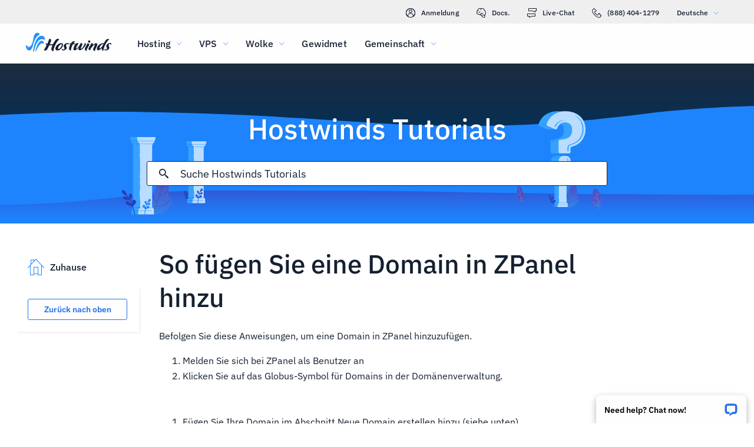

--- FILE ---
content_type: text/html; charset=utf-8
request_url: https://www.hostwinds.de/tutorials/add-domain-zpanel
body_size: 3884
content:
<!DOCTYPE html><html lang="de"><head><meta charset="utf-8"/><meta name="viewport" content="width=device-width, initial-scale=1.0"/><link href="/images/favicon-32x32.png" rel="icon" type="image/png" sizes="32x32"/><link href="/images/apple-touch-icon-180x180.png" rel="apple-touch-icon" sizes="180x180"/><title>So fügen Sie eine Domain in ZPanel hinzu | Hostwinds</title><link rel="canonical" href="https://www.hostwinds.de/tutorials/add-domain-zpanel"/><meta name="description" content="Befolgen Sie diese Anweisungen, um eine Domain in ZPanel hinzuzufügen. Melden Sie sich bei ZPanel als Benutzer an Klicken Sie auf das Globus-Symbol für Domains in der Dom"/><link rel="alternate" hreflang="en" href="https://www.hostwinds.com/tutorials/add-domain-zpanel"/><link rel="alternate" hreflang="zh" href="https://www.hostwinds.cn/tutorials/add-domain-zpanel"/><link rel="alternate" hreflang="de" href="https://www.hostwinds.de/tutorials/add-domain-zpanel"/><link rel="alternate" hreflang="es" href="https://www.hostwinds.es/tutorials/add-domain-zpanel"/><link rel="alternate" hreflang="pt" href="https://www.hostwinds.pt/tutorials/add-domain-zpanel"/><link rel="alternate" hreflang="fr" href="https://www.hostwinds.fr/tutorials/add-domain-zpanel"/><link rel="alternate" hreflang="ru" href="https://www.hostwinds.ru/tutorials/add-domain-zpanel"/><link rel="alternate" hreflang="nl" href="https://www.hostwinds.nl/tutorials/add-domain-zpanel"/><link rel="alternate" hreflang="ko" href="https://www.hostwinds.kr/tutorials/add-domain-zpanel"/><link rel="alternate" hreflang="it" href="https://www.hostwinds.it/tutorials/add-domain-zpanel"/><link rel="alternate" hreflang="ar" href="https://www.hostwinds.ae/tutorials/add-domain-zpanel"/><link rel="alternate" hreflang="x-default" href="https://www.hostwinds.com/tutorials/add-domain-zpanel"/><meta name="twitter:site" content="@hostwinds"/><meta property="og:url" content="https://www.hostwinds.de/tutorials/add-domain-zpanel"/><meta property="og:type" content="article"/><meta property="article:published_time" content="2016-12-13"/><meta property="article:modified_time" content="2024-01-26"/><meta property="article:author" content="Michael Brower"/><meta property="og:title" content="So fügen Sie eine Domain in ZPanel hinzu | Hostwinds"/><meta property="og:description" content="Befolgen Sie diese Anweisungen, um eine Domain in ZPanel hinzuzufügen. Melden Sie sich bei ZPanel als Benutzer an Klicken Sie auf das Globus-Symbol für Domains in der Dom"/><meta property="og:image" content="https://www.hostwinds.de/images/logo-preview.png"/><meta property="og:locale" content="de_DE"/><meta property="og:site_name" content="Hostwinds Tutorials"/><link rel="preconnect" href="https://hw-images.hostwinds.com" crossorigin="anonymous"/><link rel="dns-prefetch" href="https://hw-images.hostwinds.com" crossorigin="anonymous"/><link rel="alternate" type="application/rss+xml" title="Hostwinds Tutorials" href="https://www.hostwinds.de/tutorials/rss.xml"/><link rel="hub" href="https://pubsubhubbub.appspot.com/"/><link rel="self" href="https://www.hostwinds.de/tutorials/rss.xml"/><meta name="next-head-count" content="31"/><link rel="preload" href="https://www.hostwinds.com/fonts/ibm-plex-sans-latin-400-normal.woff2" media="(min-width: 900px)" as="font" type="font/woff2" crossorigin="anonymous"/><link rel="preload" href="https://www.hostwinds.com/fonts/ibm-plex-sans-latin-500-normal.woff2" media="(min-width: 900px)" as="font" type="font/woff2" crossorigin="anonymous"/><link rel="preload" href="https://www.hostwinds.com/fonts/ibm-plex-sans-latin-600-normal.woff2" media="(min-width: 900px)" as="font" type="font/woff2" crossorigin="anonymous"/><style>embed,img,object,svg,video{max-width:100%}body,html{line-height:normal;margin:0}svg:not(:root){overflow:hidden}</style><link rel="stylesheet" href="/_next/static/css/bef9d22ef45cae9db7d3.css" crossorigin="anonymous" data-n-p/><link rel="stylesheet" href="/_next/static/css/f285a0c8b21b5ec3eacf.css" crossorigin="anonymous" data-n-p/><script defer crossorigin="anonymous" noModule src="/_next/static/chunks/polyfills-a40ef1678bae11e696dba45124eadd70.js"></script><script src="/_next/static/chunks/f697a79e627d87de4cfc.js" defer crossorigin="anonymous"></script><script src="/_next/static/chunks/5cc20b9c884e9d000640.js" defer crossorigin="anonymous"></script><script src="/_next/static/chunks/af7444e95ae0655874c4.js" defer crossorigin="anonymous"></script><script src="/_next/static/chunks/98ee8fa590faf30e938d.js" defer crossorigin="anonymous"></script><script src="/_next/static/qdForzkRIprkYK41j0ELl/_buildManifest.js" defer crossorigin="anonymous"></script><script src="/_next/static/qdForzkRIprkYK41j0ELl/_ssgManifest.js" defer crossorigin="anonymous"></script><script type="application/ld+json">{"@context":"https://schema.org","@type":"Organization","name":"Hostwinds","legalName":"Hostwinds LLC","foundingDate":"2010","url":"https://www.hostwinds.de/","logo":"https://www.hostwinds.de/images/logo-shield.png","address":{"@type":"PostalAddress","streetAddress":"12101 Tukwila International Blvd #320","addressLocality":"Seattle","addressRegion":"Washington","postalCode":"98168","addressCountry":"United States"}}</script><script type="application/ld+json">{"@context":"https://schema.org","@type":"Article","mainEntityOfPage":{"@type":"WebPage","@id":"https://www.hostwinds.de/tutorials/add-domain-zpanel"},"url":"https://www.hostwinds.de/tutorials/add-domain-zpanel","headline":"So fügen Sie eine Domain in ZPanel hinzu","description":"Befolgen Sie diese Anweisungen, um eine Domain in ZPanel hinzuzufügen. Melden Sie sich bei ZPanel als Benutzer an Klicken Sie auf das Globus-Symbol für Domains in der Domänenverwaltung. Fügen Sie Ihre Domain im Abschnitt Neue Domain erstellen hinzu (siehe unten) Hinweis: Das","datePublished":"2016-12-13","dateModified":"2024-01-26","author":{"@type":"Organization","name":"Michael Brower"},"publisher":{"@type":"Organization","name":"Hostwinds","logo":{"@type":"ImageObject","url":"https://www.hostwinds.de/images/logo-shield.png"}},"isAccessibleForFree":true}</script></head><body><div id="__next"><div class="vu"><div id="top" class="ani aov"></div><div class="ani aov vv"><header class="add ade qv"><div class="adg"><div class="ank aqo qw"><div class="ani arz"><a href="https://clients.hostwinds.com/clientarea.php" class="qx"><svg viewBox="0 0 16 16" aria-hidden="true" class="abb"><use xlink:href="/_next/static/images/81a0f40e.svg#e"></use></svg>Anmeldung</a><a href="/product-docs/" class="qx"><svg viewBox="0 0 16 16" aria-hidden="true" class="abb"><use xlink:href="/_next/static/images/81a0f40e.svg#p"></use></svg>Docs.</a><div role="link" tabindex="0" class="qx"><svg viewBox="0 0 16 16" aria-hidden="true" class="abb"><use xlink:href="/_next/static/images/81a0f40e.svg#m"></use></svg>Live-Chat</div><a href="tel:+1-888-404-1279" class="qx"><svg viewBox="0 0 16 16" aria-hidden="true" class="abb"><use xlink:href="/_next/static/images/81a0f40e.svg#f"></use></svg>(888) 404-1279</a><button type="button" tabindex="0" class="aeb acy">Deutsche<svg viewBox="0 0 16 16" aria-hidden="true" class="adc ada abb aar"><use xlink:href="/_next/static/images/81a0f40e.svg#l"></use></svg></button></div></div><div class="ank ra"><div class="ani aov"><a href="/" aria-label="Zuhause" class="qz"><img alt="Wave Blue Lttr Black Transparent Horiz Sm" src="/_next/static/images/9f1b059d4e6d1cb7a03e8d6560dc4f0c.svg" loading="lazy"/></a><button type="button" aria-label="Wechseln Sie das Mobile-Menü" tabindex="0" class="aeb qu adh adm"><span class="adq"><svg viewBox="0 0 28 28" aria-hidden="true" class="abc"><use xlink:href="/_next/static/images/81a0f40e.svg#c"></use></svg></span></button><nav class="rb"><div tabindex="0" class="rd"><div class="rn"><div>Hosting</div><svg viewBox="0 0 16 16" aria-hidden="true" class="rg abb"><use xlink:href="/_next/static/images/81a0f40e.svg#k"></use></svg></div><div class="rk"><a href="/hosting/shared" class="ro">Shared Hosting</a><a href="/hosting/business" class="ro">Business Hosting</a><a href="/hosting/reseller" class="ro">Reseller Hosting</a><a href="/hosting/whitelabel" class="ro">White Label Reseller</a></div></div><div tabindex="0" class="rd"><div class="rn"><div>VPS</div><svg viewBox="0 0 16 16" aria-hidden="true" class="rg abb"><use xlink:href="/_next/static/images/81a0f40e.svg#k"></use></svg></div><div class="rk"><a href="/vps/linux" class="ro">Linux verwaltet</a><a href="/vps/windows" class="ro">Windows verwaltet</a><a href="/vps/unmanaged-linux" class="ro">Linux nicht verwaltet</a><a href="/vps/unmanaged-windows" class="ro">Windows nicht verwaltet</a></div></div><div tabindex="0" class="rd"><div class="rn"><div>Wolke</div><svg viewBox="0 0 16 16" aria-hidden="true" class="rg abb"><use xlink:href="/_next/static/images/81a0f40e.svg#k"></use></svg></div><div class="rk"><a href="/cloud/cloud-servers" class="ro">Cloud-Server</a><a href="/cloud/load-balancers" class="ro">Load Balancer</a><a href="/cloud/block-storage" class="ro">Blockspeicher</a><a href="/cloud/object-storage" class="ro">Objektspeicherung</a></div></div><div class="rd rf"><a href="/dedicated/servers">Gewidmet</a></div><div tabindex="0" class="rd"><div class="rn"><div>Gemeinschaft</div><svg viewBox="0 0 16 16" aria-hidden="true" class="rg abb"><use xlink:href="/_next/static/images/81a0f40e.svg#k"></use></svg></div><div class="rk"><a href="/product-docs/" class="ro">Produktdokumentation</a><a href="/tutorials/" class="ro">Tutorials</a><a href="/blog/" class="ro">Blog</a></div></div><div class="rd rf rj"><a href="https://clients.hostwinds.com/clientarea.php">Einloggen</a></div><div tabindex="0" class="rd rj"><div class="rn"><div>Deutsche</div><svg viewBox="0 0 16 16" aria-hidden="true" class="rg abb"><use xlink:href="/_next/static/images/81a0f40e.svg#k"></use></svg></div><div class="rk"><a href="https://www.hostwinds.com/tutorials/add-domain-zpanel" class="ro">English</a><a href="https://www.hostwinds.cn/tutorials/add-domain-zpanel" class="ro">中文</a><a href="https://www.hostwinds.de/tutorials/add-domain-zpanel" class="ro">Deutsche</a><a href="https://www.hostwinds.es/tutorials/add-domain-zpanel" class="ro">Español</a><a href="https://www.hostwinds.pt/tutorials/add-domain-zpanel" class="ro">Português</a><a href="https://www.hostwinds.fr/tutorials/add-domain-zpanel" class="ro">Français</a><a href="https://www.hostwinds.ru/tutorials/add-domain-zpanel" class="ro">русский</a><a href="https://www.hostwinds.nl/tutorials/add-domain-zpanel" class="ro">Nederlands</a><a href="https://www.hostwinds.kr/tutorials/add-domain-zpanel" class="ro">한국어</a><a href="https://www.hostwinds.it/tutorials/add-domain-zpanel" class="ro">Italiano</a><a href="https://www.hostwinds.ae/tutorials/add-domain-zpanel" class="ro">عربى</a></div></div></nav></div></div></div></header><div class="ani aov"><div class="ank afd"><div class="ani aov"><div class="anj aff"><p class="afe se sy">Hostwinds Tutorials</p></div></div><div class="ani aov"><div class="anj afh"><div class="ank afi"><div class="ani aov arn aqw"><div class="ahb"><div class="agz"><button type="button" aria-label="Suche festschreiben" tabindex="0" class="aeb ahi"><span class="ahj"><svg viewBox="0 0 16 16" aria-hidden="true" class="ahk abb"><use xlink:href="/_next/static/images/b509e990.svg#ao"></use></svg></span></button><div class="ahc"><div data-scrollable="false" class="ahf"><input aria-invalid="false" placeholder="Suche Hostwinds Tutorials" value type="text" aria-label="Sucheingabe" class="ahg"/></div></div><button type="button" aria-label="Suche abbrechen" tabindex="0" class="aeb ahi ahl"><span class="ahj"><svg viewBox="0 0 16 16" aria-hidden="true" class="ahk abb"><use xlink:href="/_next/static/images/b509e990.svg#an"></use></svg></span></button></div><div class="ahm"><p class="sl">Suchergebnisse für:</p><p class="ahe sl"></p><div class="ahs"><hr class="vw"/></div><div tabindex="0" class="aho"></div></div></div></div></div></div></div></div></div><div class="ani aov"><div class="anj"><div class="ank uz"><div class="ani aov arn aqw va"><div class="vj"><div class="vs"><a href="/tutorials/"><svg viewBox="0 0 28 28" aria-hidden="true" style="width:28px;height:28px;" class="abc aar"><use xlink:href="/_next/static/images/1fd4ef06.svg#cq"></use></svg><p class="vt sl">Zuhause</p></a></div><div class="vi"><div><button type="button" tabindex="0" class="aeb yc yt yx ye ym"><span class="yw">Zurück nach oben</span></button></div></div></div><h1 class="vb sb">So fügen Sie eine Domain in ZPanel hinzu</h1></div><div class="ani aov ark aqw va"><div id="post-content" style="overflow-x:auto;overflow-y:hidden;" class="vd"><p>Befolgen Sie diese Anweisungen, um eine Domain in ZPanel hinzuzufügen.</p><ol><li>Melden Sie sich bei ZPanel als Benutzer an</li><li>Klicken Sie auf das Globus-Symbol für Domains in der Domänenverwaltung.</li></ol><figure class="image"><img alt="" loading="lazy" sizes="(max-width: 900px) 50vw,100vw" src="https://hw-images.hostwinds.com/strapi-images/IMG_Zpanel_Domain_Management_Domains_Location_4985affc0c.png" srcset="https://hw-images.hostwinds.com/cdn-cgi/image/f=auto%2cq=50%2cfit=scale-down%2cwidth=600/strapi-images/IMG_Zpanel_Domain_Management_Domains_Location_4985affc0c.png 600w,https://hw-images.hostwinds.com/cdn-cgi/image/f=auto%2cq=75%2cfit=scale-down%2cwidth=900/strapi-images/IMG_Zpanel_Domain_Management_Domains_Location_4985affc0c.png 900w,https://hw-images.hostwinds.com/cdn-cgi/image/f=auto%2cq=85%2cfit=scale-down%2cwidth=1200/strapi-images/IMG_Zpanel_Domain_Management_Domains_Location_4985affc0c.png 1200w,https://hw-images.hostwinds.com/cdn-cgi/image/f=auto%2cq=85%2cfit=scale-down%2cwidth=1800/strapi-images/IMG_Zpanel_Domain_Management_Domains_Location_4985affc0c.png 1800w"/></figure><ol><li>Fügen Sie Ihre Domain im Abschnitt Neue Domain erstellen hinzu (siehe unten)<ol><li>Hinweis: Das Erstellen eines neuen Basisverzeichnisses sollte ausgewählt sein</li></ol></li><li>Klicken Sie auf die blaue Schaltfläche Erstellen</li></ol><figure class="image"><img alt="" loading="lazy" sizes="(max-width: 900px) 50vw,100vw" src="https://hw-images.hostwinds.com/strapi-images/IMG_Zpanel_Domain_Management_Domains_Create_A_New_Domain_64d87e9603.png" srcset="https://hw-images.hostwinds.com/cdn-cgi/image/f=auto%2cq=50%2cfit=scale-down%2cwidth=600/strapi-images/IMG_Zpanel_Domain_Management_Domains_Create_A_New_Domain_64d87e9603.png 600w,https://hw-images.hostwinds.com/cdn-cgi/image/f=auto%2cq=75%2cfit=scale-down%2cwidth=900/strapi-images/IMG_Zpanel_Domain_Management_Domains_Create_A_New_Domain_64d87e9603.png 900w,https://hw-images.hostwinds.com/cdn-cgi/image/f=auto%2cq=85%2cfit=scale-down%2cwidth=1200/strapi-images/IMG_Zpanel_Domain_Management_Domains_Create_A_New_Domain_64d87e9603.png 1200w,https://hw-images.hostwinds.com/cdn-cgi/image/f=auto%2cq=85%2cfit=scale-down%2cwidth=1800/strapi-images/IMG_Zpanel_Domain_Management_Domains_Create_A_New_Domain_64d87e9603.png 1800w"/></figure><ol><li>Kehren Sie zur Hauptstartseite zurück, indem Sie in der Ecke auf Startseite klicken</li></ol><figure class="image"><img alt="" loading="lazy" sizes="(max-width: 900px) 50vw,100vw" src="https://hw-images.hostwinds.com/strapi-images/IMG_Zpanel_Home_Icon_8472d0ac44.png" srcset="https://hw-images.hostwinds.com/cdn-cgi/image/f=auto%2cq=50%2cfit=scale-down%2cwidth=600/strapi-images/IMG_Zpanel_Home_Icon_8472d0ac44.png 600w,https://hw-images.hostwinds.com/cdn-cgi/image/f=auto%2cq=75%2cfit=scale-down%2cwidth=900/strapi-images/IMG_Zpanel_Home_Icon_8472d0ac44.png 900w,https://hw-images.hostwinds.com/cdn-cgi/image/f=auto%2cq=85%2cfit=scale-down%2cwidth=1200/strapi-images/IMG_Zpanel_Home_Icon_8472d0ac44.png 1200w,https://hw-images.hostwinds.com/cdn-cgi/image/f=auto%2cq=85%2cfit=scale-down%2cwidth=1800/strapi-images/IMG_Zpanel_Home_Icon_8472d0ac44.png 1800w"/></figure><ol><li>Suchen Sie den Abschnitt Domänenverwaltung erneut, aber diesmal klicken Sie auf das Globe-Kugel-Symbol für den DNS-Manager.</li></ol><figure class="image"><img alt="" loading="lazy" sizes="(max-width: 900px) 50vw,100vw" src="https://hw-images.hostwinds.com/strapi-images/IMG_Zpanel_Domain_Management_DNS_Manager_Location_2_51fe872fe8.png" srcset="https://hw-images.hostwinds.com/cdn-cgi/image/f=auto%2cq=50%2cfit=scale-down%2cwidth=600/strapi-images/IMG_Zpanel_Domain_Management_DNS_Manager_Location_2_51fe872fe8.png 600w,https://hw-images.hostwinds.com/cdn-cgi/image/f=auto%2cq=75%2cfit=scale-down%2cwidth=900/strapi-images/IMG_Zpanel_Domain_Management_DNS_Manager_Location_2_51fe872fe8.png 900w,https://hw-images.hostwinds.com/cdn-cgi/image/f=auto%2cq=85%2cfit=scale-down%2cwidth=1200/strapi-images/IMG_Zpanel_Domain_Management_DNS_Manager_Location_2_51fe872fe8.png 1200w,https://hw-images.hostwinds.com/cdn-cgi/image/f=auto%2cq=85%2cfit=scale-down%2cwidth=1800/strapi-images/IMG_Zpanel_Domain_Management_DNS_Manager_Location_2_51fe872fe8.png 1800w"/></figure><ol><li>Verwenden Sie das Dropdown-Menü von Domains, um Ihre neu hinzugefügte Domäne zu finden</li><li>Klicken Sie auf Bearbeiten</li></ol><figure class="image"><img alt="" loading="lazy" sizes="(max-width: 900px) 50vw,100vw" src="https://hw-images.hostwinds.com/strapi-images/IMG_Zpanel_Domain_Management_DNS_Manager_Manage_Domains_Page_1_aee6abae44.png" srcset="https://hw-images.hostwinds.com/cdn-cgi/image/f=auto%2cq=50%2cfit=scale-down%2cwidth=600/strapi-images/IMG_Zpanel_Domain_Management_DNS_Manager_Manage_Domains_Page_1_aee6abae44.png 600w,https://hw-images.hostwinds.com/cdn-cgi/image/f=auto%2cq=75%2cfit=scale-down%2cwidth=900/strapi-images/IMG_Zpanel_Domain_Management_DNS_Manager_Manage_Domains_Page_1_aee6abae44.png 900w,https://hw-images.hostwinds.com/cdn-cgi/image/f=auto%2cq=85%2cfit=scale-down%2cwidth=1200/strapi-images/IMG_Zpanel_Domain_Management_DNS_Manager_Manage_Domains_Page_1_aee6abae44.png 1200w,https://hw-images.hostwinds.com/cdn-cgi/image/f=auto%2cq=85%2cfit=scale-down%2cwidth=1800/strapi-images/IMG_Zpanel_Domain_Management_DNS_Manager_Manage_Domains_Page_1_aee6abae44.png 1800w"/></figure><ol><li>Eine Nachricht sollte auftreten, mit der Sie sagen, dass keine DNS-Datensätze gefunden wurden und dass Sie sie erstellen müssen. Klicken Sie also auf die Schaltfläche "Blau erstellen Datensätze".</li></ol><figure class="image"><img alt="" loading="lazy" sizes="(max-width: 900px) 50vw,100vw" src="https://hw-images.hostwinds.com/strapi-images/IMG_Zpanel_Domain_Management_DNS_Manager_Create_Default_DNS_Records_24d432c5d4.png" srcset="https://hw-images.hostwinds.com/cdn-cgi/image/f=auto%2cq=50%2cfit=scale-down%2cwidth=600/strapi-images/IMG_Zpanel_Domain_Management_DNS_Manager_Create_Default_DNS_Records_24d432c5d4.png 600w,https://hw-images.hostwinds.com/cdn-cgi/image/f=auto%2cq=75%2cfit=scale-down%2cwidth=900/strapi-images/IMG_Zpanel_Domain_Management_DNS_Manager_Create_Default_DNS_Records_24d432c5d4.png 900w,https://hw-images.hostwinds.com/cdn-cgi/image/f=auto%2cq=85%2cfit=scale-down%2cwidth=1200/strapi-images/IMG_Zpanel_Domain_Management_DNS_Manager_Create_Default_DNS_Records_24d432c5d4.png 1200w,https://hw-images.hostwinds.com/cdn-cgi/image/f=auto%2cq=85%2cfit=scale-down%2cwidth=1800/strapi-images/IMG_Zpanel_Domain_Management_DNS_Manager_Create_Default_DNS_Records_24d432c5d4.png 1800w"/></figure><ol><li>Klicken Sie auf die Registerkarte NS</li><li>Wenn Sie Namerversets verwenden, die wir Ihnen zur Verfügung gestellt haben, oder Nameservers, die bereits registriert sind, geben Sie sie hier ein.</li></ol><figure class="image"><img alt="" loading="lazy" sizes="(max-width: 900px) 50vw,100vw" src="https://hw-images.hostwinds.com/strapi-images/IMG_Zpanel_Domain_Management_DNS_Manager_NS_Page_e5198f6f3c.png" srcset="https://hw-images.hostwinds.com/cdn-cgi/image/f=auto%2cq=50%2cfit=scale-down%2cwidth=600/strapi-images/IMG_Zpanel_Domain_Management_DNS_Manager_NS_Page_e5198f6f3c.png 600w,https://hw-images.hostwinds.com/cdn-cgi/image/f=auto%2cq=75%2cfit=scale-down%2cwidth=900/strapi-images/IMG_Zpanel_Domain_Management_DNS_Manager_NS_Page_e5198f6f3c.png 900w,https://hw-images.hostwinds.com/cdn-cgi/image/f=auto%2cq=85%2cfit=scale-down%2cwidth=1200/strapi-images/IMG_Zpanel_Domain_Management_DNS_Manager_NS_Page_e5198f6f3c.png 1200w,https://hw-images.hostwinds.com/cdn-cgi/image/f=auto%2cq=85%2cfit=scale-down%2cwidth=1800/strapi-images/IMG_Zpanel_Domain_Management_DNS_Manager_NS_Page_e5198f6f3c.png 1800w"/></figure><ol><li>Fahren Sie nun wieder auf die Seite Domains zurück, und Sie können den Status Ihrer neuen Domäne überprüfen, um sicherzustellen, dass er live ist (wenn es nicht live sagt, versuchen Sie, es zu erfrischen.)</li></ol><figure class="image"><img alt="" loading="lazy" sizes="(max-width: 900px) 50vw,100vw" src="https://hw-images.hostwinds.com/strapi-images/IMG_Zpanel_Domain_Management_Domains_Status_e50c725732.png" srcset="https://hw-images.hostwinds.com/cdn-cgi/image/f=auto%2cq=50%2cfit=scale-down%2cwidth=600/strapi-images/IMG_Zpanel_Domain_Management_Domains_Status_e50c725732.png 600w,https://hw-images.hostwinds.com/cdn-cgi/image/f=auto%2cq=75%2cfit=scale-down%2cwidth=900/strapi-images/IMG_Zpanel_Domain_Management_Domains_Status_e50c725732.png 900w,https://hw-images.hostwinds.com/cdn-cgi/image/f=auto%2cq=85%2cfit=scale-down%2cwidth=1200/strapi-images/IMG_Zpanel_Domain_Management_Domains_Status_e50c725732.png 1200w,https://hw-images.hostwinds.com/cdn-cgi/image/f=auto%2cq=85%2cfit=scale-down%2cwidth=1800/strapi-images/IMG_Zpanel_Domain_Management_Domains_Status_e50c725732.png 1800w"/></figure><p><strong>Hinweis</strong>: Wenn Sie die NameserversEners ZPanel verwenden, generiert, müssen sie mit Ihrem Domain-Registrar registriert sein.Wir helfen Ihnen gerne weiter, wenn Sie nicht wissen, wie es geht.Öffnen Sie einfach ein Ticket (wir benötigen Ihr Zadmin-Kennwort sowie Anmeldeanmeldeinformationen für Ihren Domain-Registrar). </p><p><strong>Hinweis:</strong> Um die besten Ergebnisse zu erzielen, starten Sie den Server neu, nachdem Sie die obigen Schritte abgeschlossen haben.</p></div></div><div class="ani aov arn aqw va"><div class="vg"><p class="vh sl">Geschrieben von Michael Brower  /  Dezember 13, 2016</p></div><div class="sz"><button type="button" aria-label="Auf teilen X" tabindex="0" class="aeb yc yt yx ye"><span class="yw"><span class="yn"><svg viewBox="0 0 16 16" aria-hidden="true" class="abb"><use xlink:href="/_next/static/images/65140a06.svg#q"></use></svg></span><span>Aktie</span></span></button><button type="button" aria-label="Auf teilen LinkedIn" tabindex="0" class="aeb yc yt yx ye"><span class="yw"><span class="yn"><svg viewBox="0 0 16 16" aria-hidden="true" class="abb"><use xlink:href="/_next/static/images/b509e990.svg#aq"></use></svg></span><span>Aktie</span></span></button><button type="button" aria-label="Auf teilen Facebook" tabindex="0" class="aeb yc yt yx ye"><span class="yw"><span class="yn"><svg viewBox="0 0 16 16" aria-hidden="true" class="abb"><use xlink:href="/_next/static/images/65140a06.svg#s"></use></svg></span><span>Aktie</span></span></button><button type="button" tabindex="0" class="aeb yc yt yx ye"><span class="yw"><span class="yn"><svg viewBox="0 0 16 16" aria-hidden="true" class="abb"><use xlink:href="/_next/static/images/b509e990.svg#ar"></use></svg></span>Kopieren URL</span></button></div></div></div></div></div></div></div></div><script id="__NEXT_DATA__" type="application/json" crossorigin="anonymous">{"props":{"pageProps":{"title":"So fügen Sie eine Domain in ZPanel hinzu","content": "","slug":"add-domain-zpanel","description":"","created_at":"Dezember 13, 2016","updated_at":"Januar 26, 2024","author":"Michael Brower","tags":[],"url":"/tutorials/add-domain-zpanel","excerpt":"Befolgen Sie diese Anweisungen, um eine Domain in ZPanel hinzuzufügen. Melden Sie sich bei ZPanel als Benutzer an Klicken Sie auf das Globus-Symbol für Domains in der Domänenverwaltung. Fügen Sie Ihre Domain im Abschnitt Neue Domain erstellen hinzu (siehe unten) Hinweis: Das","createdAtISO":"2016-12-13","updatedAtISO":"2024-01-26","searchInformation":{"index":"tutorials_de","appId":"9DKX72O0IR","searchKey":"5f228af2c4b1e05b2a39f7edcfc8379d"},"tableOfContents":[]},"__N_SSG":true},"page":"/tutorials/[slug]","query":{"slug":"add-domain-zpanel"},"buildId":"qdForzkRIprkYK41j0ELl","isFallback":false,"gsp":true,"scriptLoader":[]}</script></body></html>

--- FILE ---
content_type: text/css; charset=utf-8
request_url: https://www.hostwinds.de/_next/static/css/f285a0c8b21b5ec3eacf.css
body_size: 2573
content:
.agl{display:inline-block;animation:agm 1.4s linear infinite}.agl.agn{color:#3d38bb}.agl.ago{color:#1e84fe}.agl.agp{color:#36a2ff}.agl.agq{color:#1ea237}.agl svg{display:block;stroke:currentColor;animation:agr 1.4s ease-in-out infinite;stroke-dasharray:80px,200px;stroke-dashoffset:0}@keyframes agm{0%{transform-origin:50% 50%}to{transform:rotate(1turn)}}@keyframes agr{0%{stroke-dasharray:1px,200px;stroke-dashoffset:0}50%{stroke-dasharray:100px,200px;stroke-dashoffset:-15px}to{stroke-dasharray:100px,200px;stroke-dashoffset:-125px}}.ags{height:.25rem;overflow:hidden;position:relative;width:100%;display:inline-block}.ags.agn{background-color:#0027a6}.ags.ago{background-color:#283db7}.ags.agp{background-color:#36a2ff}.ags.agq{background-color:#007f1f}.agt{top:0;left:0;width:100%;bottom:0;position:absolute;transition:transform .2s linear;transform-origin:left;display:block}.agt.agn{background-color:#8e7cdb}.agt.ago{background-color:#1e84fe}.agt.agp{background-color:#36a2ff}.agt.agq{background-color:#72c97a}.agu{animation:agv 2.1s cubic-bezier(.65,.815,.735,.395) infinite}.agu,.agw{width:auto}.agw{animation:agx 2.1s cubic-bezier(.165,.84,.44,1) 1.15s infinite}@keyframes agv{0%{left:-35%;right:100%}60%{left:100%;right:-90%}to{left:100%;right:-90%}}@keyframes agx{0%{left:-200%;right:100%}60%{left:107%;right:-8%}to{left:107%;right:-8%}}.agy{min-height:3.4375rem}.yc{padding:0 .625rem;min-width:4rem;transition:background-color .25s cubic-bezier(.4,0,.2,1) 0ms,box-shadow .25s cubic-bezier(.4,0,.2,1) 0ms,border .25s cubic-bezier(.4,0,.2,1) 0ms;font-size:.875rem;font-weight:600;line-height:1.05rem;border-radius:3px;box-sizing:border-box}.yc:focus{outline:.125rem solid #000}@supports selector(:focus-visible){.yc:focus{outline:0}.yc:focus-visible{outline:.25rem solid #000;outline-offset:-.125rem}}.yc.yd{min-height:1.875rem}.yc.ye{min-height:2.25rem}.yc.yf{min-height:2.8125rem}.yc.yg{min-height:3.4375rem}.yc.yg,.yc.yh{font-size:1.125rem}.yc.yh,.yc.yi{font-weight:500}.yc.yi{font-size:1rem}.yc.yj{padding:0 2rem}.yc.yk{padding:0 1rem}.yl{box-shadow:.1875rem .1875rem .1875rem rgba(21,32,49,.05)}.ym{width:100%}.yn,.yo{display:inherit}.yn>svg,.yo>svg{color:inherit;width:1.25rem;height:1.25rem}.yn.yp>svg,.yo.yp>svg{color:#152031}.yn.yq>svg,.yo.yq>svg{color:#62b3fd}.yn.yr>svg,.yo.yr>svg{color:#ff7107}.yn.ys>svg,.yo.ys>svg{color:#d60000}.yn.yt>svg,.yo.yt>svg{color:#2470ea}.yn.yu>svg,.yo.yu>svg{color:#1ea237}.yc.yd svg,.yn.yv svg,.yv{width:1rem;height:1rem}.yn{margin-right:.625rem}.yo{margin-left:.625rem}.yw{width:100%;display:inherit;align-items:inherit;justify-content:inherit;padding-bottom:.625rem;padding-top:.625rem;text-align:center}.yc.yd .yw,.yc.ye .yw{padding-top:0;padding-bottom:0}.yx{background-color:#fffefe}.yx.yt{color:#2470ea;border:1px solid #2470ea}.yx.yy{color:#745fd3;border:1px solid #745fd3}.yx.yu{color:#1ea237;border:1px solid #1ea237}.yx.yp{color:#152031;border:1px solid #152031}.yx.yr{color:#ffa00a;border:1px solid #ffa00a}.yx.ys{color:#e80505;border:1px solid #e80505}.yx.yz{color:#929191;border:1px solid #929191}.yx:active,.yx:hover,.za{color:#fffefe;border:1px solid transparent}.yx:active svg,.yx:hover svg,.za svg{color:#fffefe}.yx:active.yt,.yx:hover.yt,.za.yt{background-color:#2470ea}.yx:active.yy,.yx:hover.yy,.za.yy{background-color:#745fd3}.yx:active.yu,.yx:hover.yu,.za.yu{background-color:#1ea237}.yx:active.yp,.yx:hover.yp,.za.yp{background-color:#152031}.yx:active.yr,.yx:hover.yr,.za.yr{background-color:#ffa00a}.yx:active.ys,.yx:hover.ys,.za.ys{background-color:#e80505}.yx:active.zb,.yx:hover.zb,.za.zb{color:#152031;background-color:#fffefe}.yx:active.yz,.yx:hover.yz,.za.yz{color:#fffefe;box-shadow:none;background-color:#929191}.za:hover:not(.yz).yt{background-color:#1e84fe}.za:hover:not(.yz).yy{background-color:#8e7cdb}.za:hover:not(.yz).yu{background-color:#2eb143}.za:hover:not(.yz).zb{border:1px solid #152031}.za:hover:not(.yz).ys{background-color:#f80008}.yz{pointer-events:none}.sz{padding-bottom:1rem}.sz button{margin-top:1.25rem;margin-right:1.25rem}@media(max-width:899.5px){.sz button{margin-top:.625rem;margin-right:.625rem}.sz button:not(:last-of-type) span span:first-of-type{margin-right:0}.sz button:not(:last-of-type) span span:nth-of-type(2){display:none}}.sz .ta,.sz .ta:hover{border:none;background-color:#1ea237;color:#fffefe}@media(max-width:899.5px){.sz{padding-bottom:.25rem}}.vw{margin:.625rem 0;flex-shrink:0;border:none;border-bottom:1px solid #d9d8d8;box-sizing:border-box;width:100%}.vx{margin:0}.afd{background-repeat:no-repeat;background-position:bottom;background-size:cover;background-image:url(/_next/static/media/319a9f99.svg);margin-top:6.75rem}@media(max-width:899.5px){.afd{background-color:#3d38bb;background-image:none}}@media(min-width:1920px){.afd{background-image:url(/_next/static/media/0d480c32.svg)}}@media(max-width:899.5px){.afd{margin-top:4.25rem}}.afe{font-weight:500;margin-top:3.5rem;color:#fffefe;text-align:center;text-shadow:.1875rem .1875rem .1875rem rgba(21,32,49,.05)}@media(max-width:899.5px){.afe{font-size:2rem;margin-top:0;text-align:left}}.aff{padding-bottom:0}@media(max-width:899.5px){.aff{padding:.625rem .625rem 0}}.afg{display:none}@media(max-width:899.5px){.afg{padding-top:.625rem;display:flex;text-align:left;color:#fffefe}}.afh{margin-bottom:1rem;justify-content:center;display:flex;padding-top:0}@media(max-width:899.5px){.afh{margin:0 auto .625rem;padding:0}}.afi,.agz{width:100%}.agz{height:2.625rem;position:relative;display:flex;align-items:center;border-radius:3px;border:1px solid #152031;background-color:#fffefe;box-sizing:border-box}.agz.aha{border:1px solid #2470ea;z-index:2}.ahb{width:100%;position:relative}.ahc,.ahd{width:100%;display:none}@media(max-width:899.5px){.ahd{display:flex}}@media(min-width:899.5px){.ahc{display:flex}}.ahe{word-break:break-all;margin-right:1.25rem}.ahf{position:relative;color:#152031;cursor:text;display:inline-flex;box-sizing:border-box;align-items:center}.ahf,.ahg{width:100%}.ahg{font-weight:400;font-size:1.125rem;color:currentColor;border:0;margin:0;display:block;padding:.3125rem 0;min-width:0;box-sizing:content-box;letter-spacing:inherit;-webkit-tap-highlight-color:rgba(0,0,0,0);-moz-appearance:textfield;-webkit-appearance:textfield}.ahg::placeholder{color:currentColor;opacity:1}.ahg::-webkit-input-placeholder{color:currentColor;opacity:1}.ahg::-moz-placeholder{color:currentColor;opacity:1}.ahg:-ms-input-placeholder{color:currentColor;opacity:1}.ahg::-ms-input-placeholder{color:currentColor;opacity:1}.ahg:focus{outline:0}.ahg:invalid{box-shadow:none}.ahg::-webkit-search-decoration{-webkit-appearance:none}.ahg::-ms-clear{display:none}@media(max-width:899.5px){.ahg{font-size:.875rem}}.ahf.aha{color:#2470ea}@media(max-width:899.5px){.ahh{font-size:1rem}}.ahi{flex:0 0 auto;padding:0 .625rem;overflow:visible;text-align:center;transform:scale(1);color:#152031;height:100%}.ahi.aha{color:#2470ea}.ahi svg{overflow:visible}.ahj{width:100%}.ahj,.ahk{display:flex;align-items:inherit;justify-content:inherit}.ahk{z-index:1;flex:0 0 auto;padding:0 .625rem;overflow:visible;text-align:center;transform:scale(1);color:#152031;width:1rem}.ahk.aha{color:#2470ea}.ahl{display:none;transform:scale(0)}.ahl>.ahk{opacity:0}.ahm{position:absolute;top:-1.25rem;left:-1.25rem;padding-top:5.125rem;padding-left:1.25rem;width:calc(100% + 1.25rem);z-index:1;max-height:calc(100vh - 25rem);box-shadow:.1875rem .1875rem .1875rem rgba(21,32,49,.05);background-color:#fffefe;display:none;flex-direction:column}.ahm.aha{display:flex;border-radius:3px;border:1px solid #152031;padding-bottom:.625rem}.ahm.ahn{display:none}@media(max-width:899.5px){.ahm{max-height:100vh}}.aho{flex-direction:column;overflow-x:hidden;overflow-y:auto;text-align:justify;width:100%}.aho p{line-height:1.64}.ahp{text-decoration:none;box-sizing:border-box}.ahq{color:#2470ea}.ahr{width:100%;padding-top:.625rem;box-sizing:border-box;text-align:left}.ahs hr{margin-top:0;padding-right:1.25rem;width:calc(100% - 1.25rem)}.aht,.ahu{padding-top:.625rem}.ahu{display:-webkit-box;-webkit-box-orient:vertical;overflow:hidden;text-overflow:ellipsis}.ahu.ahv{-webkit-line-clamp:2;margin-right:.9375rem}.ahw hr{padding-right:1.25rem;width:calc(100% - 1.25rem)}.ahx{color:#2470ea}.aei{z-index:2147483639;position:fixed;overflow:hidden;visibility:visible;height:3.9375rem;width:17.5625rem;cursor:pointer}.aei,.aej{bottom:0;right:0}.aej{max-width:100%;position:absolute;align-items:flex-end;padding:.8rem .8rem 0;box-sizing:border-box;justify-content:flex-end}.aej,.aek{width:100%;display:flex}.aek{flex-direction:column;min-width:0}.ael{box-shadow:0 .25rem .75rem rgba(0,0,0,.3);background:#fffefe;border-radius:8px 8px 0 0;display:flex;padding:0 .9em;align-items:center;position:relative;width:100%;box-sizing:border-box;color:#000}.aem{margin:1em .25rem 1em 0;flex-grow:1;font-weight:600;font-size:.9em;white-space:nowrap;overflow:hidden;text-overflow:ellipsis}.aen{-webkit-appearance:none;-moz-appearance:none;appearance:none;background:transparent;border:0;display:inline-block;margin:0;color:inherit;padding:0;border-radius:6px}.aeo{position:relative;display:flex;width:1.5rem;height:1.5rem;align-items:center;justify-content:center;transform:scale(1)}.aep{display:inline-block;flex-shrink:0;width:1em;height:1em;font-size:1.5rem;-webkit-user-select:none;user-select:none;fill:currentColor}.vu{display:block;position:relative}.vv{margin:0;padding:0}.ami{display:block}.ami>p{-webkit-hyphens:auto;hyphens:auto;overflow-wrap:break-word}.amj{padding-top:.625rem}.amk{cursor:pointer;height:auto;letter-spacing:.01rem}.amk:hover{color:#1e84fe}@media(max-width:899.5px){.amk{font-size:.9375rem}}.aml{margin-top:1.25rem}.uz{position:relative;padding-top:1rem}@media(max-width:899.5px){.uz{padding-top:.25rem}}.va{display:flex;flex-direction:column}.va>*{order:4}@media(min-width:899.5px){.va{margin-left:19%}}.vb{display:inline;order:0}@media(min-width:899.5px){.vb{font-size:2.75rem}}.vc{padding-top:1rem;order:1}.vc a{text-decoration:none;color:#283db7}@media(max-width:899.5px){.vc{order:4}}.vd{order:3;line-height:normal;color:#152031}.vd h2{font-weight:500;font-size:2rem}@media(max-width:899.5px){.vd h2{font-size:1.125rem}}.vd h3{font-weight:500;font-size:1.75rem}@media(max-width:899.5px){.vd h3{font-size:1.125rem}}.vd h4{font-weight:500;font-size:1.5rem}@media(max-width:899.5px){.vd h4{font-size:1.125rem}}.vd h5{font-weight:500;font-size:1.25rem}@media(max-width:899.5px){.vd h5{font-size:1.125rem}}.vd h6{font-weight:500;font-size:1.25rem}.vd h6.ve{margin-bottom:.625rem}@media(max-width:899.5px){.vd h6{font-size:1.125rem}.vd figure{margin-left:0;margin-right:0}}.vd img{max-width:100%}@media(max-width:899.5px){.vd img{width:60%}}@media(max-width:599.5px){.vd img{width:100%}}.vd a{color:#283db7;text-decoration:none}.vd pre{overflow-x:auto;background-color:#f0efef;padding:.625rem}.vd p{font-weight:400;font-size:1rem;line-height:1.64}.vd p:last-child{margin-bottom:0}.vd p:first-child{margin-top:0}.vd ol,.vd ul{line-height:1.64}@media(max-width:899.5px){.vd{padding-top:.625rem}.vf{padding-top:.25rem}.vd ul>li{min-height:2rem;line-height:2rem;margin-bottom:1rem}.vd ul>li>a{display:inline-block;min-height:inherit}}.vg{display:flex;padding-top:1rem}.vh{font-size:1rem}@media(max-width:899.5px){.vg{padding-top:.25rem}.vc{font-size:1rem}}.vi{position:sticky;top:6.375rem;box-shadow:.1875rem .1875rem .1875rem rgba(21,32,49,.05);padding:1.25rem;margin-bottom:1.5rem}.vj{position:absolute;left:-3.5rem;width:100%;max-width:17.8125rem;height:100%;margin-left:1.5rem}@media(max-width:1670px){.vj{width:22%;left:-2.1875rem}}@media(max-width:1615px){.vj{width:17%;left:-1.3125rem}}@media(max-width:899.5px){.vj{display:none}}.vk{display:none;order:2}.vk .vl{position:fixed;width:calc(100vw - 1.25rem);bottom:3.125rem;right:.625rem;z-index:1;opacity:1}.vk .vl,.vk .vm{transition:opacity .15s ease}.vk .vm{opacity:0;pointer-events:none}@media(max-width:899.5px){.vk{display:block;box-shadow:.1875rem .1875rem .1875rem rgba(21,32,49,.05);margin-top:.625rem}}.vn{display:none}.vo{padding:.625rem}.vp{display:flex;justify-content:space-between;cursor:pointer;align-items:center;font-weight:500;font-size:1.125rem}.vq{display:block;color:#1e84fe}.vr{max-height:0;overflow:hidden;padding:0 .625rem;box-shadow:inset .0625rem 0 0 0 #1e84fe,inset -.0625rem 0 0 0 #1e84fe,inset 0 -.0625rem 0 0 #1e84fe}.vr button{display:none}.vn:checked+.vo .vq{transform:rotate(180deg)}.vn:checked~.vr{max-height:100vh;padding-bottom:.625rem}.vn:checked+.vo{box-shadow:inset 0 .0625rem 0 0 #1e84fe,inset .0625rem 0 0 0 #1e84fe,inset -.0625rem 0 0 0 #1e84fe}.vs{padding:1.25rem}.vs a{display:flex;align-items:center;max-width:max-content;text-decoration:none}@media(max-width:899.5px){.vs{display:none}}.vt{margin-left:.625rem;font-size:1rem}.vt:hover{color:#1e84fe}

--- FILE ---
content_type: text/css; charset=utf-8
request_url: https://www.hostwinds.de/_next/static/css/cf841e93be6bbeeb9d28.css
body_size: 179
content:
.vw{margin:.625rem 0;flex-shrink:0;border:none;border-bottom:1px solid #d9d8d8;box-sizing:border-box;width:100%}.vx{margin:0}.lw{background:linear-gradient(180deg,#092343,#152031);width:100%;height:100%;padding:2.5rem 0;box-sizing:border-box}@media(max-width:899.5px){.lw{padding:2.5rem 1rem}}.lx{margin-right:0}.ly{margin-bottom:1rem}@media(max-width:899.5px){.ly{margin-bottom:0}.ly:not(:first-of-type){margin-top:1rem}.lz{margin-bottom:.25rem}}.ma{font-size:1.125rem;font-weight:500}@media(max-width:899.5px){.mb{padding-bottom:.25rem}}.mc{margin-top:2.5rem}@media(max-width:899.5px){.mc{margin-top:1rem}}.md{font-size:.875rem;margin-top:.625rem;opacity:.75}.me{display:flex}.mf{cursor:pointer;outline:0;text-align:left}.mf:hover{color:#1e84fe}.mg{display:flex}.mg a{text-decoration:none}.mg p:hover{color:#1e84fe}.mh{display:flex;justify-content:space-between;margin-top:1rem}@media(max-width:899.5px){.mh{margin-top:.25rem}}@media(max-width:599.5px){.mh{flex-direction:column}}.mi{display:flex;align-items:center}.mi img{height:2.5rem;width:2.5rem}.mj{margin-left:1.25rem;font-size:.875rem}@media(max-width:599.5px){.mj{display:none}}.mk{display:none}@media(max-width:599.5px){.mk{display:flex;flex-direction:column;margin-left:1.25rem}.mk p{font-size:.875rem}}.ml{display:flex;align-items:center}.ml svg{width:1.5rem;height:1.5rem;padding-left:1.25rem;color:#fffefe}@media(max-width:599.5px){.ml{margin-top:1.5625rem;justify-content:center}.ml svg{padding:0 .625rem}}.mm{display:none}@media(max-width:899.5px){.mm:checked+.me .mn{transform:rotate(180deg)}.mm:checked~.mo{max-height:100vh}}.mn{display:none;transition:transform .3s cubic-bezier(.4,0,.2,1) 0ms;transform-origin:center;transform:rotate(0deg)}@media(max-width:899.5px){.mn{display:block;margin-left:.625rem;color:#8ec9ff}.mp{display:flex;cursor:pointer;align-items:center}.mo{max-height:0;transition:max-height .5s cubic-bezier(.4,0,.2,1) 0ms,padding-bottom .5s cubic-bezier(.4,0,.2,1) 0ms;overflow:hidden;padding-bottom:0}}.mq{margin-top:1rem}

--- FILE ---
content_type: text/javascript; charset=utf-8
request_url: https://www.hostwinds.de/_next/static/qdForzkRIprkYK41j0ELl/_buildManifest.js
body_size: 1655
content:
self.__BUILD_MANIFEST=function(s,c,a,e,t,d,i,r){return{__rewrites:{beforeFiles:[],afterFiles:[],fallback:[]},"/":[s,c,a,e,"static/css/e9b1d21019a2b18b0d93.css","static/chunks/c6ab558aeb9de6001adb.js"],"/404":[s,c,a,e,t,"static/chunks/392f65dbf0e17dfd6a33.js"],"/410":[s,c,a,e,t,"static/chunks/b32a842ad22c2dfa500d.js"],"/_error":[s,c,a,e,t,"static/chunks/044e936e49f56e8f24de.js"],"/affiliate-program":[s,c,a,e,"static/css/bb53152639f30328619b.css","static/chunks/1a16386294ea65c10d42.js"],"/apps/CPVLab-hosting":[s,c,a,e,"static/css/72386068037b60df36af.css","static/chunks/de4850bc8061a475eb00.js"],"/apps/amazovps":[s,c,a,e,"static/css/0b460554060798a13719.css","static/chunks/5f39ab10f34b941a7f1d.js"],"/apps/ecommerce":[s,c,a,e,"static/css/17451cf0a4f5d726eab9.css","static/chunks/50f7000efce66589befc.js"],"/apps/prosper202":[s,c,a,e,"static/css/c90c064861b44f243e4c.css","static/chunks/8229e4a244b603e64e09.js"],"/apps/vbulletin":[s,c,a,e,"static/css/822ba7511dfa1789f1f8.css","static/chunks/1a1ce26b14051a1e66bb.js"],"/blog":[s,c,a,e,i,"static/chunks/917adcaa70e1effe878c.js"],"/blog/404":[s,c,a,e,"static/css/52f4c5e5533023a84e22.css","static/chunks/d8ca5ab4bff11df23dcc.js"],"/blog/410":[s,c,a,e,"static/css/f1e6c4e1507537e599c8.css","static/chunks/0f7dccc69ad74871fdcc.js"],"/blog/page/[page]":[s,c,a,e,i,"static/chunks/df22945fc84e4d03e268.js"],"/blog/[slug]":[s,c,a,e,"static/css/efd15cbe126cdf9a62a8.css","static/chunks/8932bf61af5bc44d61fa.js"],"/cloud/block-storage":[s,c,a,e,"static/css/3dc535d686d1aca81405.css","static/chunks/c3926de562ec40cd8e61.js"],"/cloud/cloud-servers":[s,c,a,e,"static/css/a034deeccd34cb9b5a0a.css","static/chunks/98bed844b5468991b19d.js"],"/cloud/load-balancers":[s,c,a,e,"static/css/71a921db984aa222952d.css","static/chunks/2d522e72db17a29f057b.js"],"/cloud/object-storage":[s,c,a,e,"static/css/b5c621c04a4f9db80999.css","static/chunks/ebff2c3d5728422fc7f2.js"],"/company/datacenters":[s,c,a,e,"static/css/23c6d2700d81a5a3de66.css","static/chunks/1593f16f34020060763c.js"],"/company/overview":[s,c,a,e,"static/css/1980eab94a4a26324405.css","static/chunks/ff3a853127b0b6ee869a.js"],"/company/press":[s,c,a,e,"static/css/94c060497a28ecffea3d.css","static/chunks/1b4d5c702f9f6e4a8050.js"],"/dedicated/servers":[s,c,a,e,"static/css/12f41e909042e666d9cb.css","static/chunks/f60730760c94e0c28fa4.js"],"/error-pages/400":[s,c,a,e,t,"static/chunks/f56d8332c9dc7f6a5353.js"],"/error-pages/401":[s,c,a,e,t,"static/chunks/ac1cc45bbd91526da236.js"],"/error-pages/403":[s,c,a,e,t,"static/chunks/df984d16277dcedbe562.js"],"/error-pages/404":[s,c,a,e,t,"static/chunks/67cbc85e0c14b1ade508.js"],"/error-pages/405":[s,c,a,e,t,"static/chunks/97855a91045a555ea950.js"],"/error-pages/407":[s,c,a,e,t,"static/chunks/d550dd0d741d45ced211.js"],"/error-pages/500":[s,c,a,e,t,"static/chunks/07903ed6fe085c78703e.js"],"/error-pages/501":[s,c,a,e,t,"static/chunks/54dc2c8e90521a90a62e.js"],"/error-pages/502":[s,c,a,e,t,"static/chunks/87a70b190015bf80c36c.js"],"/error-pages/503":[s,c,a,e,t,"static/chunks/bf9faddaeb235a47a279.js"],"/error-pages/504":[s,c,a,e,t,"static/chunks/7cfef6cf938e01a67f46.js"],"/error-pages/505":[s,c,a,e,t,"static/chunks/beed74a2504e00038767.js"],"/hosting/business":[s,c,a,e,"static/css/a2cd4bf21254cbfdb03f.css","static/chunks/152cd320b1d5f25e9484.js"],"/hosting/reseller":[s,c,a,e,"static/css/ec0146a1d29b8826d787.css","static/chunks/29bbdc58f09992b23bc7.js"],"/hosting/shared":[s,c,a,e,"static/css/585b91bf2a7ab80c4940.css","static/chunks/cbfcd2ed5b79f0ec9485.js"],"/hosting/whitelabel":[s,c,a,e,"static/css/21b4355617a0327a325f.css","static/chunks/e819f54346afe80badd6.js"],"/hosting/wordpress":[s,c,a,e,"static/css/d06fdbaaa3fd2f03f4cf.css","static/chunks/cfe9289d928c4661f09d.js"],"/legal/law-enforcement":[s,c,a,e,"static/css/5df66c7800baa9aa1e34.css","static/chunks/029e13128dd9511ed60a.js"],"/legal/privacy":[s,c,a,e,"static/css/dbdefd895769d3608475.css","static/chunks/04b85c493749be09f1b9.js"],"/legal/terms":[s,c,a,e,"static/css/b04a674322f9e737d052.css","static/chunks/9cddf387e663985d9f4c.js"],"/product-docs":[s,c,a,e,"static/css/eede04e32afa591e6365.css","static/chunks/cc7b62860814551deb0b.js"],"/product-docs/404":[s,c,a,e,"static/css/c92e9e3de282d9518730.css","static/chunks/282e053177150c675252.js"],"/product-docs/410":[s,c,a,e,"static/css/590a7dd1f61f850d266f.css","static/chunks/2329857dee5267639a9d.js"],"/product-docs/[category]":[s,c,a,e,r,"static/chunks/1de22082ae731735315c.js"],"/product-docs/[category]/page/[page]":[s,c,a,e,r,"static/chunks/8cc0602cbf20b7c9183c.js"],"/product-docs/[category]/[slug]":[s,c,a,e,"static/css/d4822645492142d75d63.css","static/chunks/8fbc97d1be4e3e44354e.js"],"/products/ssl":[s,c,a,e,"static/css/74956affbfbdba3ae5e2.css","static/chunks/08ec305d17e0c2c47967.js"],"/search":[s,c,a,e,"static/css/fad8db146cd03707af88.css","static/chunks/7d3df8e435007998e2e5.js"],"/services/website-transfers":[s,c,a,e,"static/css/f37c4c1dbb9456fbfca7.css","static/chunks/fe92018348d274c99a0e.js"],"/tutorials":[s,c,a,e,d,"static/chunks/12ebd5e6dc9072a60755.js"],"/tutorials/404":[s,c,a,e,"static/css/9e1383e4efa4b6697780.css","static/chunks/7dbc3bcb0f0fd3b58379.js"],"/tutorials/410":[s,c,a,e,"static/css/977616572970b241ce07.css","static/chunks/a6a1213192310eb75ddd.js"],"/tutorials/page/[page]":[s,c,a,e,d,"static/chunks/7f62d69d8cb8d0750547.js"],"/tutorials/tag/[...tag]":[s,c,a,e,d,"static/chunks/0742bb3b7d991b856700.js"],"/tutorials/[slug]":[s,c,a,e,"static/css/f285a0c8b21b5ec3eacf.css","static/chunks/98ee8fa590faf30e938d.js"],"/vps/linux":[s,c,a,e,"static/css/6fe5196801473128cc7d.css","static/chunks/b89627793c29ff54b27c.js"],"/vps/minecraft":[s,c,a,e,"static/css/df07b7b0777b58b05a28.css","static/chunks/122aabb62105812eea1a.js"],"/vps/unmanaged-linux":[s,c,a,e,"static/css/7e1ed7f7f40a85829419.css","static/chunks/307e81a42a609702a196.js"],"/vps/unmanaged-windows":[s,c,a,e,"static/css/d1021f4f6f3a86a293ae.css","static/chunks/215ab177aad803208a92.js"],"/vps/windows":[s,c,a,e,"static/css/7b0722db1754f3b199df.css","static/chunks/b042a45b0abca5f6522d.js"],"/web-application":[s,c,a,e,"static/css/7f77b5040af79590651d.css","static/chunks/0df95381f791fa7e39c2.js"],sortedPages:["/","/404","/410","/_app","/_error","/affiliate-program","/apps/CPVLab-hosting","/apps/amazovps","/apps/ecommerce","/apps/prosper202","/apps/vbulletin","/blog","/blog/404","/blog/410","/blog/page/[page]","/blog/[slug]","/cloud/block-storage","/cloud/cloud-servers","/cloud/load-balancers","/cloud/object-storage","/company/datacenters","/company/overview","/company/press","/dedicated/servers","/error-pages/400","/error-pages/401","/error-pages/403","/error-pages/404","/error-pages/405","/error-pages/407","/error-pages/500","/error-pages/501","/error-pages/502","/error-pages/503","/error-pages/504","/error-pages/505","/hosting/business","/hosting/reseller","/hosting/shared","/hosting/whitelabel","/hosting/wordpress","/legal/law-enforcement","/legal/privacy","/legal/terms","/product-docs","/product-docs/404","/product-docs/410","/product-docs/[category]","/product-docs/[category]/page/[page]","/product-docs/[category]/[slug]","/products/ssl","/search","/services/website-transfers","/tutorials","/tutorials/404","/tutorials/410","/tutorials/page/[page]","/tutorials/tag/[...tag]","/tutorials/[slug]","/vps/linux","/vps/minecraft","/vps/unmanaged-linux","/vps/unmanaged-windows","/vps/windows","/web-application"]}}("static/chunks/f697a79e627d87de4cfc.js","static/chunks/5cc20b9c884e9d000640.js","static/css/bef9d22ef45cae9db7d3.css","static/chunks/af7444e95ae0655874c4.js","static/css/2bfe649ccb77b68be5f6.css","static/css/f51bd07931d661810ed8.css","static/css/957944c9b2263d0ddf22.css","static/css/e573e298ca30e4c75c79.css"),self.__BUILD_MANIFEST_CB&&self.__BUILD_MANIFEST_CB();

--- FILE ---
content_type: text/javascript; charset=utf-8
request_url: https://www.hostwinds.de/_next/static/qdForzkRIprkYK41j0ELl/_ssgManifest.js
body_size: -118
content:
self.__SSG_MANIFEST=new Set(["\u002Ftutorials\u002F410","\u002Fsearch","\u002Fblog\u002F410","\u002Fhosting\u002Freseller","\u002Ftutorials\u002F404","\u002Fvps\u002Fwindows","\u002Fapps\u002Fprosper202","\u002Fcloud\u002Fblock-storage","\u002Fvps\u002Funmanaged-windows","\u002Fapps\u002FCPVLab-hosting","\u002Fapps\u002Famazovps","\u002Fdedicated\u002Fservers","\u002Fproducts\u002Fssl","\u002Ftutorials","\u002Fapps\u002Fecommerce","\u002Fhosting\u002Fwhitelabel","\u002Fproduct-docs","\u002Fproduct-docs\u002F410","\u002Fcloud\u002Fobject-storage","\u002Fcloud\u002Fload-balancers","\u002Fblog","\u002Fvps\u002Funmanaged-linux","\u002Fhosting\u002Fwordpress","\u002Fhosting\u002Fbusiness","\u002Fvps\u002Flinux","\u002Fvps\u002Fminecraft","\u002Fblog\u002F404","\u002Fhosting\u002Fshared","\u002Fcloud\u002Fcloud-servers","\u002Fproduct-docs\u002F404","\u002Fapps\u002Fvbulletin","\u002Fproduct-docs\u002F[category]\u002F[slug]","\u002Fblog\u002Fpage\u002F[page]","\u002Ftutorials\u002Ftag\u002F[...tag]","\u002Fproduct-docs\u002F[category]","\u002Ftutorials\u002F[slug]","\u002Fproduct-docs\u002F[category]\u002Fpage\u002F[page]","\u002Ftutorials\u002Fpage\u002F[page]","\u002Fblog\u002F[slug]"]);self.__SSG_MANIFEST_CB&&self.__SSG_MANIFEST_CB()